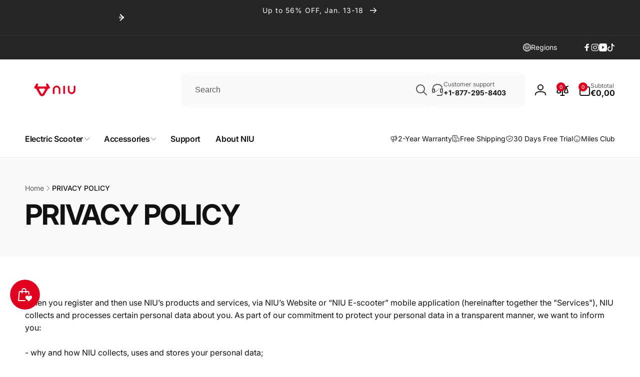

--- FILE ---
content_type: text/css
request_url: https://shopeu.niu.com/cdn/shop/t/105/assets/component-cart-drawer.css?v=98695846690811823041766974133
body_size: 643
content:
.drawer__inner--cart{padding-bottom:0}cart-drawer:not(.is-empty) .drawer__inner-empty{display:none}.drawer__inner-empty{overflow-y:auto}.cart-drawer__empty-content__top{padding-block:3rem}.cart-drawer__warnings .drawer__close{inset-inline-end:5px}cart-drawer.is-empty .drawer__footer,cart-drawer.is-empty .cart-drawer__scroll-area{display:none}.cart-drawer__heading{margin:0 0 3rem}.cart-drawer__box{padding:16px}.cart-drawer__login{margin:24px -2rem 0;padding:16px 2rem;border-top:1px solid rgb(var(--color-foreground),.08)}.drawer__footer details{margin-top:-1.5rem;border-bottom:.1rem solid rgba(var(--color-foreground),.2)}.drawer__footer__details-content{transition:opacity .3s ease,box-shadow .3s ease}.drawer__footer__details-content,.drawer__footer details[open].closing .drawer__footer__details-content{opacity:0}.drawer__footer details[open]{padding-bottom:1.5rem}.drawer__footer details[open] .drawer__footer__details-content{opacity:1}.drawer__footer summary{display:flex;position:relative;line-height:1;padding:1.5rem 0}.drawer__footer__inner>*+*{padding-top:1.5rem}.cart-drawer .drawer__cart-items-wrapper{flex-grow:1}.cart-drawer__scroll-area{overflow:auto}button.cart-drawer__recommendation-item__button.loading .loading-overlay__spinner{width:min(3rem,50%)}.cart-drawer__scroll-area__line{margin:1.6rem -2rem}.cart-drawer__item-total{gap:1rem}.cart-drawer__recommendation__slider-buttons{column-gap:1.5rem}.cart-drawer__recommendation__slider-button{width:3.4rem;height:3.4rem}.cart__ctas--grid>.button:only-child{grid-column:1 / end}.cart__input-area.field__input::placeholder{opacity:1}.drawer__footer .cart-discount{--accordion-distance: 1rem}.drawer__footer .cart-discount details{border:none;margin:0;padding:0}@media screen and (max-height: 650px){.cart-drawer__scroll-area{overflow:visible}.cart-drawer__footer__action-content.appear{overflow:auto}.cart-drawer__footer__action-content.appear{max-height:100vh}}@media screen and (min-height: 651px){cart-drawer .drawer__inner{overflow:hidden}}.cart-drawer .cart-items thead{margin-bottom:.5rem}.cart-drawer .cart-items thead th:first-child,.cart-drawer .cart-items thead th:last-child{width:0;padding:0}.cart-drawer .cart-items thead th:nth-child(2){width:100%;padding-inline-start:0}.cart-drawer__footer>*+*{margin-top:1rem}.cart-drawer .price{line-height:1}.cart-drawer .product-option dd{word-break:break-word}.cart-drawer details[open]>summary .icon-caret{transform:rotate(180deg)}div.drawer__footer{padding:0}.drawer__footer__inner{border-top:.1rem solid rgba(var(--color-foreground),.08);padding:2rem}.drawer__footer .cart__dynamic-checkout-buttons{max-width:100%}.drawer__footer #dynamic-checkout-cart ul{flex-wrap:wrap!important;flex-direction:row!important;margin:.5rem -.5rem 0 0!important;gap:.5rem}.drawer__footer [data-shopify-buttoncontainer]{justify-content:flex-start}.drawer__footer #dynamic-checkout-cart ul>li{flex-basis:calc(50% - .5rem)!important;margin:0!important}.drawer__footer #dynamic-checkout-cart ul>li:only-child{flex-basis:100%!important;margin-inline-end:.5rem!important}@media screen and (min-width: 750px){.drawer__footer #dynamic-checkout-cart ul>li{flex-basis:calc(100% / 3 - .5rem)!important;margin:0!important}.drawer__footer #dynamic-checkout-cart ul>li:first-child:nth-last-child(2),.drawer__footer #dynamic-checkout-cart ul>li:first-child:nth-last-child(2)~li,.drawer__footer #dynamic-checkout-cart ul>li:first-child:nth-last-child(4),.drawer__footer #dynamic-checkout-cart ul>li:first-child:nth-last-child(4)~li{flex-basis:calc(50% - .5rem)!important}}.cart-drawer__scroll-area::-webkit-scrollbar{width:3px}.cart-drawer__scroll-area::-webkit-scrollbar-thumb{background-color:rgba(var(--color-foreground),.7);border-radius:100px}.cart-drawer__scroll-area::-webkit-scrollbar-track-piece{margin-top:31px}.shipping-calculator__results-list{margin:1rem 0 0}.drawer__footer__actions{box-shadow:0 1px 2px rgb(var(--color-foreground),.08);border-radius:6px;gap:.2rem}.cart-drawer__footer__action{background:rgb(var(--color-background))}.cart-drawer__footer__action-label{padding:1.2rem .5rem;cursor:pointer;font-weight:var(--font-button-weight-medium)}.cart-drawer__footer__action-label:before{opacity:0;visibility:hidden;content:"";position:fixed;width:100vw;height:100vh;inset-inline-start:calc(100% - 100vw);top:0;background-color:rgb(var(--color-overlay),.6);transition:opacity .5s ease}.cart-drawer__footer__action.open .cart-drawer__footer__action-label:before{opacity:1;visibility:visible;z-index:2}.cart-drawer__footer__action-label>span{margin-inline-start:.5rem}.cart-drawer__footer__action-content{position:fixed;bottom:calc((-1) * var(--drawer-bottom-position));inset-inline-end:0;transform:translateY(100%);transition:transform .3s ease;background-color:rgb(var(--color-background));z-index:3;display:none}.cart-drawer__footer__content-inner{padding:2rem}.cart-drawer__footer__content-heading-wrapper{border-bottom:1px solid rgb(var(--color-foreground),.05);box-shadow:0 1px 2px rgba(var(--color-foreground),.03);padding:1.5rem 2rem}.cart-drawer__footer__content-heading{gap:.6rem;letter-spacing:-.72px}.cart-drawer__footer__action-content.appear{display:block}.cart-drawer__footer__action-content.appear.animate{transform:translateY(0)}.cart-drawer__footer__action-close{cursor:pointer}.cart-drawer__footer__action-close .icon{width:1.5rem;height:1.5rem;fill:currentColor}@media (min-width: 990px){.cart-drawer__empty-content__top{padding-block:6rem}.cart-drawer__heading{margin:0 0 6rem}.cart-drawer__box{padding:24px}.cart-drawer__discount-code{margin-top:32px}.cart-drawer__login{padding-block:32px}}
/*# sourceMappingURL=/cdn/shop/t/105/assets/component-cart-drawer.css.map?v=98695846690811823041766974133 */


--- FILE ---
content_type: text/css
request_url: https://shopeu.niu.com/cdn/shop/t/105/assets/component-totals.css?v=19086879398466813611766974146
body_size: -565
content:
.totals{row-gap:1rem}.totals>*{font-size:1.6rem;margin:0}.totals>h2{font-size:calc(var(--font-heading-scale) * 2rem);font-weight:var(--font-heading-weight-bold);letter-spacing:.72px}.totals *{line-height:1}.totals>*+*{margin-inline-start:2rem}.totals__subtotal-value.price{font-size:2rem}.cart__ctas+.totals{margin-top:2rem}.totals~.tax-note{margin:.5rem 0 0 auto;color:rgb(var(--color-foreground),.65)}@media (min-width: 750px){.totals>h2{font-size:calc(var(--font-heading-scale) * 2.4rem)}}
/*# sourceMappingURL=/cdn/shop/t/105/assets/component-totals.css.map?v=19086879398466813611766974146 */


--- FILE ---
content_type: text/css
request_url: https://shopeu.niu.com/cdn/shop/t/105/assets/component-menu-drawer.css?v=183482541035002745461766974139
body_size: 566
content:
.header__icon--menu{position:initial}.js menu-drawer>details>summary:before,.js menu-drawer>details[open]:not(.menu-opening)>summary:before{content:"";position:absolute;cursor:default;width:100%;height:calc(100vh - 100%);height:calc(var(--viewport-height, 100vh) - (var(--header-bottom-position, 100%) - .1rem));top:100%;inset-inline-start:0;background:rgba(var(--color-foreground),.5);opacity:0;visibility:hidden;z-index:2;transition:opacity 0s,visibility 0s}menu-drawer>details[open]>summary:before{visibility:visible;opacity:1;transition:opacity .3s ease,visibility .3s ease}.menu-drawer{--margin-block: 1.5rem;position:absolute;transform:translate(calc(var(--transform-direction) * 100%));visibility:hidden;z-index:3;inset-inline-start:0;top:100%;width:100vw;padding:0;background-color:rgb(var(--color-background));overflow-x:hidden}.js .menu-drawer{height:calc(100vh - 100%);height:calc(var(--viewport-height, 100vh) - (var(--header-bottom-position, 100%)))}.js details[open]>.menu-drawer,.js details[open]>.menu-drawer__submenu{transition:transform .5s ease,visibility .3s ease}.no-js details[open]>.menu-drawer,.js details[open].menu-opening>.menu-drawer,details[open].menu-opening>.menu-drawer__submenu{transform:translate(0);visibility:visible}.back-button-menu{inset-inline-end:1.5rem;transition:opacity .3s ease,visibility .3s ease,transform .5s ease;z-index:4}.back-button-menu button{width:5rem;height:5rem;padding:0}.section-header.menu-open~.back-button-menu,.open-submenu-mobile .back-button-menu{transform:translateY(0);opacity:1;visibility:visible;pointer-events:auto}.js .menu-drawer__navigation .submenu-open{visibility:hidden}@media screen and (min-width: 750px){.menu-drawer{width:40rem}.no-js .menu-drawer{height:auto}}.menu-drawer__navigation-container{overflow-y:auto;background-color:rgb(var(--color-background))}.menu-drawer__block{margin:var(--margin-block)}.menu-drawer__background{background-color:rgb(var(--color-background-input));border-radius:1rem}.menu-drawer__block+.menu-drawer__block{margin-top:0}.menu-drawer__inner-submenu{overflow-x:hidden;overflow-y:auto;height:100%}.no-js .menu-drawer__navigation{padding:0}.no-js .menu-drawer__navigation>ul>li{border-bottom:.1rem solid rgba(var(--color-foreground),.04)}.no-js .menu-drawer__submenu ul>li{border-top:.1rem solid rgba(var(--color-foreground),.04)}.menu-drawer__menu li{border-bottom:1px solid rgb(var(--color-background))}.menu-drawer__menu li:last-child{border-bottom:none}.menu-drawer__menu-item{padding:2rem 3.2rem;text-decoration:none}.no-js .menu-drawer__menu-item{font-size:1.6rem}.no-js .menu-drawer__submenu .menu-drawer__menu-item{padding:1.2rem 5.2rem 1.2rem 6rem}.no-js .menu-drawer__submenu .menu-drawer__submenu .menu-drawer__menu-item{padding-inline-start:9rem}.menu-drawer summary.menu-drawer__menu-item{padding-inline-end:7rem}.no-js .menu-drawer__menu-item .icon-caret{inset-inline-end:3rem}.menu-drawer__menu-item--active,.header__menu-item--top-highlight-drawer,.menu-drawer__menu-item:focus,.menu-drawer__close-button:focus,.menu-drawer__menu-item:not(.mega-menu__column__item):hover,.menu-drawer__close-button:hover{background-color:rgba(var(--color-foreground),.05)}.menu-drawer__menu-item--active:hover{background-color:rgba(var(--color-foreground),.08)}.menu-drawer__menu-item.first{--menu-item-radius: 1rem 1rem 0 0;--menu-highlight-radius: 1rem 0 0 0}.menu-drawer__menu-item.last{--menu-item-radius: 0 0 1rem 1rem;--menu-highlight-radius: 0 0 0 1rem}.menu-drawer__menu-item--active,.header__menu-item--top-highlight-drawer{position:relative;border-radius:var(--menu-item-radius, 0)}.menu-drawer__menu-item--active:before{content:"";position:absolute;inset-inline-start:0;top:0;bottom:0;border-inline-start:1rem solid rgb(var(--color-highlight));border-radius:var(--menu-highlight-radius, 0)}.js .menu-drawer__menu-item:not(.mega-menu__column__item) .icon-caret{--size: 3rem;transform:translateY(-50%) rotate(calc(var(--transform-direction) * 90deg));top:50%;width:var(--size);height:var(--size);padding:.8rem;background:rgb(var(--color-background));border-radius:50%;box-sizing:border-box}.js .menu-drawer__menu-item--active:not(.mega-menu__column__item) .icon-caret{color:rgb(var(--color-button-text));background:rgb(var(--color-button))}.menu-drawer__submenu{border-radius:1rem}.js .menu-drawer__submenu .menu-drawer__submenu{--margin-block: 0}.js .menu-drawer__submenu{position:absolute;top:var(--margin-block);bottom:var(--margin-block);inset-inline:var(--margin-block);z-index:1;transform:translate(calc(var(--transform-direction) * (-100%)));visibility:hidden}.js .menu-drawer__submenu .menu-drawer__submenu{overflow-y:auto;z-index:2}.menu-drawer__close-button{padding:1.2rem 2.6rem;text-decoration:none;display:flex;align-items:center;font-size:1.4rem;width:100%;background-color:transparent;font-family:var(--font-body-family);font-style:var(--font-body-style);text-align:start;border-top-left-radius:1rem;border-top-right-radius:1rem;border-bottom:1px solid rgb(var(--color-background))}.no-js .menu-drawer__close-button{display:none}.menu-drawer__close-button .icon-arrow{margin-inline-end:1rem}.menu-drawer__utility-links{padding:2rem 2.7rem}.menu-drawer__localization .localization-form__select{padding-inline-start:2.7rem;padding-inline-end:4.7rem}.menu-drawer__localization .localization-form__select .icon-caret{inset-inline-end:2rem}
/*# sourceMappingURL=/cdn/shop/t/105/assets/component-menu-drawer.css.map?v=183482541035002745461766974139 */


--- FILE ---
content_type: text/javascript
request_url: https://shopeu.niu.com/cdn/shop/t/105/assets/details-disclosure.js?v=17506770513992211911766974150
body_size: 529
content:
class DetailsDisclosure extends HTMLElement{constructor(){super(),this.mainDetailsToggle=this.querySelector("details"),this.content=this.mainDetailsToggle.querySelector("summary").nextElementSibling,this.closingTimeout,this.mainDetailsToggle.addEventListener("focusout",this.onFocusOut.bind(this)),this.addEventListener("keyup",this.onContainerKeyUp.bind(this)),this.openHandler=this.open.bind(this),this.closeWithClosingClassHandler=this.closeWithClosingClass.bind(this),this.closeButton=this.querySelector(".disclosure__close-button"),this.closeButton&&(this.onClickCloseButtonHandler=this.onClickCloseButton.bind(this),this.closeButton.addEventListener("click",this.onClickCloseButtonHandler)),this.dataset.ignoreHover||(this.isAbleToUseMouse=matchMedia("(hover: hover)").matches,this.debouncedOnChange=debounce(event=>{this.isAbleToUseMouse=matchMedia("(hover: hover)").matches,this.initHoverDetails()},300),this.debouncedOnChangeHandler=this.debouncedOnChange.bind(this),window.addEventListener("resize",this.debouncedOnChangeHandler),this.initHoverDetails()),this.initClickSummary()}disconnectedCallback(){this.isAbleToUseMouse&&(Shopify.removeEventListener(this.mainDetailsToggle,"mouseenter",this.openHandler),Shopify.removeEventListener(this.mainDetailsToggle,"mouseleave",this.closeWithClosingClassHandler)),this.closeButton&&this.closeButton.removeEventListener("click",this.onClickCloseButtonHandler),this.debouncedOnChangeHandler&&window.removeEventListener("resize",this.debouncedOnChangeHandler)}initHoverDetails(){this.isAbleToUseMouse?(Shopify.addListener(this.mainDetailsToggle,"mouseenter",this.openHandler),Shopify.addListener(this.mainDetailsToggle,"mouseleave",this.closeWithClosingClassHandler)):(this.mainDetailsToggle.removeEventListener("mouseenter",this.openHandler),this.mainDetailsToggle.removeEventListener("mouseleave",this.closeWithClosingClassHandler))}initClickSummary(){this.mainDetailsToggle.querySelector("summary").addEventListener("click",e=>{e.preventDefault(),this.mainDetailsToggle.hasAttribute("open")?this.closeWithClosingClass():this.open()})}closeWithClosingClass(){this.classList.contains("ignore-close")||(this.mainDetailsToggle.classList.add("closing"),this.closingTimeout&&clearTimeout(this.closingTimeout),this.closingTimeout=setTimeout(()=>{this.close(),this.mainDetailsToggle.classList.remove("closing")},300))}onContainerKeyUp(event){event.code.toUpperCase()==="ESCAPE"&&(this.closeWithClosingClass(),this.mainDetailsToggle.querySelector("summary").focus())}onFocusOut(){setTimeout(()=>{this.contains(document.activeElement)||this.closeWithClosingClass()})}onClickCloseButton(){this.closeWithClosingClass()}playAnimation(){this.animations||(this.animations=this.content.getAnimations()),this.mainDetailsToggle.hasAttribute("open")?this.animations.forEach(animation=>animation.play()):this.animations.forEach(animation=>animation.cancel())}open(){this.mainDetailsToggle.setAttribute("open",!0),this.mainDetailsToggle.querySelector("summary").setAttribute("aria-expanded",!0),this.playAnimation()}close(){this.mainDetailsToggle.removeAttribute("open"),this.mainDetailsToggle.querySelector("summary").setAttribute("aria-expanded",!1)}}customElements.define("details-disclosure",DetailsDisclosure);let hoverSupport=matchMedia("(hover: hover)").matches;window.addEventListener("resize",()=>{hoverSupport=matchMedia("(hover: hover)").matches});class HeaderMenu extends DetailsDisclosure{constructor(){super(),this.header=document.querySelector(".header"),this.mainDetailsToggle.addEventListener("toggle",this.onToggle.bind(this)),this.querySelectorAll(":scope > details > .header__menu-item--link").forEach(element=>element.addEventListener("click",this.onClickSummary.bind(this))),this.stickyHeader=this.closest("sticky-header")}onClickSummary(event){hoverSupport&&!this.dataset.ignoreHover&&(event.preventDefault(),window.location=event.currentTarget.dataset.href)}open(){super.open(),this.stickyHeader&&(this.stickyHeader.setPreventOpen(!0),this.stickyHeader.setPreventHide(!0))}close(){super.close(),this.stickyHeader&&(this.stickyHeader.setPreventOpen(!1),this.stickyHeader.setPreventHide(!1))}onToggle(){this.header&&(document.documentElement.style.getPropertyValue("--header-bottom-position-desktop")===""&&document.documentElement.style.setProperty("--header-bottom-position-desktop",`${Math.floor(this.header.getBoundingClientRect().bottom)}px`),this.mainDetailsToggle.hasAttribute("open")?this.content.getBoundingClientRect().bottom>document.documentElement.clientHeight-50&&(this.content.classList.add("outside-viewport"),document.body.classList.add("overflow-hidden"),this.content.style.setProperty("--top-position",`${this.content.getBoundingClientRect().top}px`)):(this.content.classList.remove("outside-viewport"),document.body.classList.remove("overflow-hidden"),this.content.style.removeProperty("--top-position")))}}customElements.define("header-menu",HeaderMenu);
//# sourceMappingURL=/cdn/shop/t/105/assets/details-disclosure.js.map?v=17506770513992211911766974150


--- FILE ---
content_type: text/javascript
request_url: https://shopeu.niu.com/cdn/shop/t/105/assets/recently-viewed.js?v=121502877790301438841766974268
body_size: 279
content:
class BtRecentlyViewedUtil{static init(){BtRecentlyViewedUtil.key=`recently_viewed-${Shopify.shop.replace(".myshopify.com","")}`,window.currentProduct&&BtRecentlyViewedUtil.addProduct(window.currentProduct.id,window.currentProduct.url,window.currentProduct.image)}static setArray(array){BtStorageUtil.set(BtRecentlyViewedUtil.key,array)}static getArray(){return BtStorageUtil.get(BtRecentlyViewedUtil.key,!0)||[]}static addProduct(productId,productUrl,productImage){let existProduct=BtRecentlyViewedUtil.getArray().filter(e=>e.product_id!=productId);existProduct.unshift({product_id:productId,url:productUrl,image:productImage}),existProduct.length>window.recentlyViewedLimit&&existProduct.pop(),BtRecentlyViewedUtil.setArray(existProduct)}static injectScriptTag(element){element.querySelectorAll("script").forEach(oldScriptTag=>{const newScriptTag=document.createElement("script");Array.from(oldScriptTag.attributes).forEach(attribute=>{newScriptTag.setAttribute(attribute.name,attribute.value)}),newScriptTag.appendChild(document.createTextNode(oldScriptTag.innerHTML)),oldScriptTag.parentNode.replaceChild(newScriptTag,oldScriptTag)})}}BtRecentlyViewedUtil.init();class RecentlyViewed extends HTMLElement{constructor(){super(),this.isEmpty=!0,this.updatedContent=!1,this.section=this.querySelector(".recently-viewed-products__section"),this.results=this.querySelector(".recently-viewed-products__results"),this.dataset.productId&&this.addProduct(this.dataset.productId,this.dataset.productUrl,this.dataset.productImage)}connectedCallback(){this.stop=Motion.inView(this,info=>{this.updateContent()})}disconnectedCallback(){this.stop&&this.stop()}addProduct(productId,productUrl,productImage){BtRecentlyViewedUtil.addProduct(productId,productUrl,productImage),this.updatedContent=!1}updateContent(){const itemList=BtRecentlyViewedUtil.getArray();if(itemList.length>0){const newIds=[];if(itemList.forEach(item=>{item.product_id!=this.dataset.productId&&newIds.push(`id:${item.product_id}`)}),!newIds.length){this.section.classList.add("hidden"),this.updatedContent=!0;return}const idsQuery=newIds.join(" OR ");fetch(`${window.routes.search_url}?section_id=recently-viewed-products-ajax&q=${idsQuery}&type="product"`).then(response=>response.text()).then(response=>{const html=new DOMParser().parseFromString(response,"text/html");this.hasAssets||(this.hasAssets=!0,document.body.appendChild(html.querySelector(".assets")),BtRecentlyViewedUtil.injectScriptTag(document.getElementById("recently-viewed-assets")));const sliderComponent=html.querySelector("slider-component");if(sliderComponent){if(this.dataset.inheritCardColorScheme=="false"&&this.dataset.colorScheme!=this.dataset.cardColorScheme){const colorSchemeClass=`color-${this.dataset.cardColorScheme}`;sliderComponent.querySelectorAll(".card-wrapper").forEach(e=>e.classList.add(colorSchemeClass,"card-wrapper--color-scheme"))}if(sliderComponent.setAttribute("data-outside-prev-button-id",this.dataset.prevButton),sliderComponent.setAttribute("data-outside-next-button-id",this.dataset.nextButton),this.dataset.fullWidth&&(sliderComponent.classList.add("page-width--full"),sliderComponent.classList.contains("has-slider"))){sliderComponent.classList.add("slider-component-full-width");const productGrid=sliderComponent.querySelector(".product-grid");productGrid.classList.contains("slider")&&productGrid.classList.add("grid--peek")}this.section.classList.remove("hidden"),this.results.innerHTML=="",this.results.appendChild(sliderComponent)}else this.section.classList.add("hidden")})}this.updatedContent=!0}}customElements.define("recently-viewed",RecentlyViewed);
//# sourceMappingURL=/cdn/shop/t/105/assets/recently-viewed.js.map?v=121502877790301438841766974268
